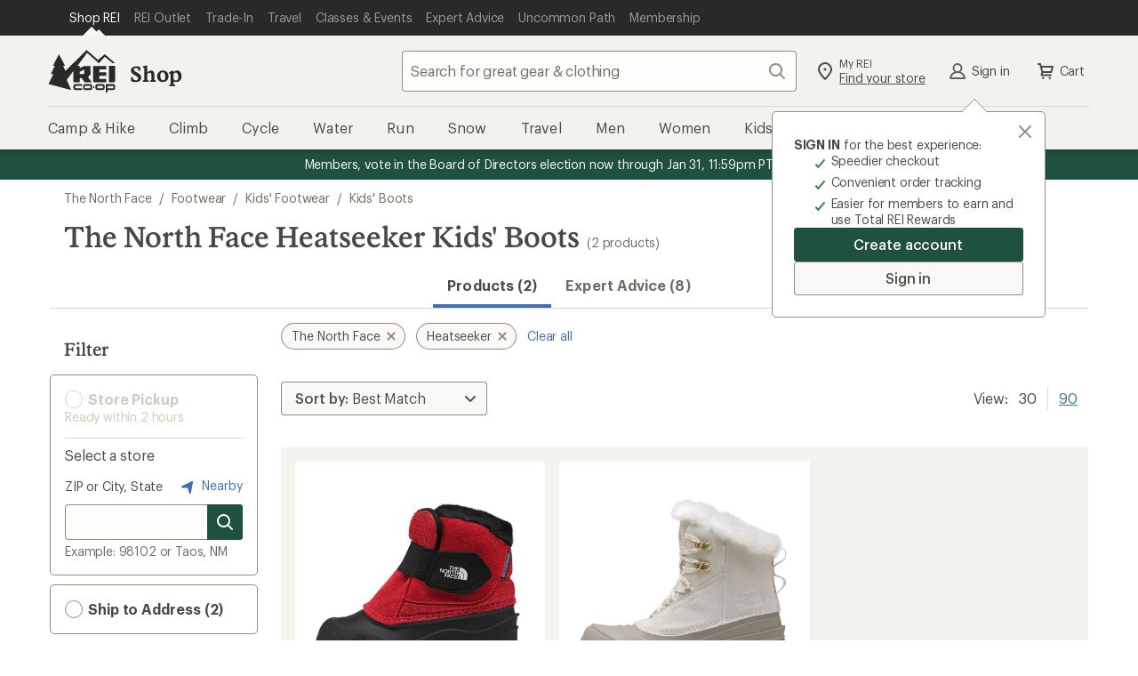

--- FILE ---
content_type: application/x-javascript;charset=utf-8
request_url: https://somni.rei.com/id?d_visid_ver=4.4.0&d_fieldgroup=A&mcorgid=F0A65E09512D2C440A490D4D%40AdobeOrg&mid=77557049788753296903355238160623218118&ts=1768909656217
body_size: -42
content:
{"mid":"77557049788753296903355238160623218118"}